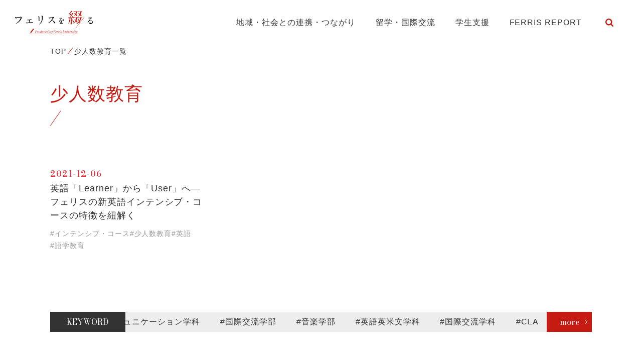

--- FILE ---
content_type: text/html; charset=UTF-8
request_url: https://magazine.ferris.ac.jp/tag/%E5%B0%91%E4%BA%BA%E6%95%B0%E6%95%99%E8%82%B2/
body_size: 25503
content:
<!DOCTYPE html>
<html lang="ja">

  <head prefix="og: http://ogp.me/ns# fb: http://ogp.me/ns/fb# article: http://ogp.me/ns/article#">
    <meta charset="UTF-8">
    <meta name="viewport" content="width=device-width,initial-scale=1">
    <meta http-equiv="X-UA-Compatible" content="IE=edge">
    <meta name="format-detection" content="telephone=no">
    <meta name="google" content="nositelinkssearchbox">
    <link rel="shortcut icon" href="https://magazine.ferris.ac.jp/wp-content/themes/ferris/favicon.ico">
    <!-- Global site tag (gtag.js) - Google Analytics -->
    <script async src='https://www.googletagmanager.com/gtag/js?id=UA-214267071-1'></script>
    <script>
      window.dataLayer = window.dataLayer || [];
      function gtag(){dataLayer.push(arguments);}
      gtag('js', new Date());
    
      gtag('config', 'UA-214267071-1');
    </script>
    <title>少人数教育 - フェリスを綴る</title>

		<!-- All in One SEO 4.1.5.3 -->
		<meta name="robots" content="max-image-preview:large" />
		<link rel="canonical" href="https://magazine.ferris.ac.jp/tag/%E5%B0%91%E4%BA%BA%E6%95%B0%E6%95%99%E8%82%B2/" />
		<script type="application/ld+json" class="aioseo-schema">
			{"@context":"https:\/\/schema.org","@graph":[{"@type":"WebSite","@id":"https:\/\/magazine.ferris.ac.jp\/#website","url":"https:\/\/magazine.ferris.ac.jp\/","name":"\u30d5\u30a7\u30ea\u30b9\u3092\u7db4\u308b","description":"\u30d5\u30a7\u30ea\u30b9\u306e\u5927\u5207\u306b\u3057\u3066\u3044\u308b\u3082\u306e\u3001\u30d5\u30a7\u30ea\u30b9\u3092\u53d7\u3051\u7d99\u3050\u4eba\u3001\u30d5\u30a7\u30ea\u30b9\u3067\u904e\u3054\u3059\u65e5\u3005\u3002\u305d\u3093\u306a\u201c\u30d5\u30a7\u30ea\u30b9\u3089\u3057\u3055\u201d\u3092\u7db4\u3063\u3066\u3086\u304f\u3001\u30aa\u30a6\u30f3\u30c9\u30e1\u30c7\u30a3\u30a2\u304c\u3067\u304d\u307e\u3057\u305f\u3002","inLanguage":"ja","publisher":{"@id":"https:\/\/magazine.ferris.ac.jp\/#organization"}},{"@type":"Organization","@id":"https:\/\/magazine.ferris.ac.jp\/#organization","name":"\u30d5\u30a7\u30ea\u30b9\u3092\u7db4\u308b","url":"https:\/\/magazine.ferris.ac.jp\/"},{"@type":"BreadcrumbList","@id":"https:\/\/magazine.ferris.ac.jp\/tag\/%E5%B0%91%E4%BA%BA%E6%95%B0%E6%95%99%E8%82%B2\/#breadcrumblist","itemListElement":[{"@type":"ListItem","@id":"https:\/\/magazine.ferris.ac.jp\/#listItem","position":1,"item":{"@type":"WebPage","@id":"https:\/\/magazine.ferris.ac.jp\/","name":"\u30db\u30fc\u30e0","description":"\u30d5\u30a7\u30ea\u30b9\u306e\u5927\u5207\u306b\u3057\u3066\u3044\u308b\u3082\u306e\u3001\u30d5\u30a7\u30ea\u30b9\u3092\u53d7\u3051\u7d99\u3050\u4eba\u3001\u30d5\u30a7\u30ea\u30b9\u3067\u904e\u3054\u3059\u65e5\u3005\u3002\u305d\u3093\u306a\u201c\u30d5\u30a7\u30ea\u30b9\u3089\u3057\u3055\u201d\u3092\u7db4\u3063\u3066\u3086\u304f\u3001\u30aa\u30a6\u30f3\u30c9\u30e1\u30c7\u30a3\u30a2\u304c\u3067\u304d\u307e\u3057\u305f\u3002","url":"https:\/\/magazine.ferris.ac.jp\/"},"nextItem":"https:\/\/magazine.ferris.ac.jp\/tag\/%e5%b0%91%e4%ba%ba%e6%95%b0%e6%95%99%e8%82%b2\/#listItem"},{"@type":"ListItem","@id":"https:\/\/magazine.ferris.ac.jp\/tag\/%e5%b0%91%e4%ba%ba%e6%95%b0%e6%95%99%e8%82%b2\/#listItem","position":2,"item":{"@type":"WebPage","@id":"https:\/\/magazine.ferris.ac.jp\/tag\/%e5%b0%91%e4%ba%ba%e6%95%b0%e6%95%99%e8%82%b2\/","name":"\u5c11\u4eba\u6570\u6559\u80b2","url":"https:\/\/magazine.ferris.ac.jp\/tag\/%e5%b0%91%e4%ba%ba%e6%95%b0%e6%95%99%e8%82%b2\/"},"previousItem":"https:\/\/magazine.ferris.ac.jp\/#listItem"}]},{"@type":"CollectionPage","@id":"https:\/\/magazine.ferris.ac.jp\/tag\/%E5%B0%91%E4%BA%BA%E6%95%B0%E6%95%99%E8%82%B2\/#collectionpage","url":"https:\/\/magazine.ferris.ac.jp\/tag\/%E5%B0%91%E4%BA%BA%E6%95%B0%E6%95%99%E8%82%B2\/","name":"\u5c11\u4eba\u6570\u6559\u80b2 - \u30d5\u30a7\u30ea\u30b9\u3092\u7db4\u308b","inLanguage":"ja","isPartOf":{"@id":"https:\/\/magazine.ferris.ac.jp\/#website"},"breadcrumb":{"@id":"https:\/\/magazine.ferris.ac.jp\/tag\/%E5%B0%91%E4%BA%BA%E6%95%B0%E6%95%99%E8%82%B2\/#breadcrumblist"}}]}
		</script>
		<!-- All in One SEO -->

<link rel='dns-prefetch' href='//cdnjs.cloudflare.com' />
<link rel='dns-prefetch' href='//fonts.googleapis.com' />
<link rel='dns-prefetch' href='//maxcdn.bootstrapcdn.com' />
<link rel="alternate" type="application/rss+xml" title="フェリスを綴る &raquo; 少人数教育 タグのフィード" href="https://magazine.ferris.ac.jp/tag/%e5%b0%91%e4%ba%ba%e6%95%b0%e6%95%99%e8%82%b2/feed/" />
<link rel='stylesheet' id='wp-block-library-css'  href='https://magazine.ferris.ac.jp/wp-includes/css/dist/block-library/style.min.css?ver=6.0.11' type='text/css' media='all' />
<style id='global-styles-inline-css' type='text/css'>
body{--wp--preset--color--black: #000000;--wp--preset--color--cyan-bluish-gray: #abb8c3;--wp--preset--color--white: #ffffff;--wp--preset--color--pale-pink: #f78da7;--wp--preset--color--vivid-red: #cf2e2e;--wp--preset--color--luminous-vivid-orange: #ff6900;--wp--preset--color--luminous-vivid-amber: #fcb900;--wp--preset--color--light-green-cyan: #7bdcb5;--wp--preset--color--vivid-green-cyan: #00d084;--wp--preset--color--pale-cyan-blue: #8ed1fc;--wp--preset--color--vivid-cyan-blue: #0693e3;--wp--preset--color--vivid-purple: #9b51e0;--wp--preset--gradient--vivid-cyan-blue-to-vivid-purple: linear-gradient(135deg,rgba(6,147,227,1) 0%,rgb(155,81,224) 100%);--wp--preset--gradient--light-green-cyan-to-vivid-green-cyan: linear-gradient(135deg,rgb(122,220,180) 0%,rgb(0,208,130) 100%);--wp--preset--gradient--luminous-vivid-amber-to-luminous-vivid-orange: linear-gradient(135deg,rgba(252,185,0,1) 0%,rgba(255,105,0,1) 100%);--wp--preset--gradient--luminous-vivid-orange-to-vivid-red: linear-gradient(135deg,rgba(255,105,0,1) 0%,rgb(207,46,46) 100%);--wp--preset--gradient--very-light-gray-to-cyan-bluish-gray: linear-gradient(135deg,rgb(238,238,238) 0%,rgb(169,184,195) 100%);--wp--preset--gradient--cool-to-warm-spectrum: linear-gradient(135deg,rgb(74,234,220) 0%,rgb(151,120,209) 20%,rgb(207,42,186) 40%,rgb(238,44,130) 60%,rgb(251,105,98) 80%,rgb(254,248,76) 100%);--wp--preset--gradient--blush-light-purple: linear-gradient(135deg,rgb(255,206,236) 0%,rgb(152,150,240) 100%);--wp--preset--gradient--blush-bordeaux: linear-gradient(135deg,rgb(254,205,165) 0%,rgb(254,45,45) 50%,rgb(107,0,62) 100%);--wp--preset--gradient--luminous-dusk: linear-gradient(135deg,rgb(255,203,112) 0%,rgb(199,81,192) 50%,rgb(65,88,208) 100%);--wp--preset--gradient--pale-ocean: linear-gradient(135deg,rgb(255,245,203) 0%,rgb(182,227,212) 50%,rgb(51,167,181) 100%);--wp--preset--gradient--electric-grass: linear-gradient(135deg,rgb(202,248,128) 0%,rgb(113,206,126) 100%);--wp--preset--gradient--midnight: linear-gradient(135deg,rgb(2,3,129) 0%,rgb(40,116,252) 100%);--wp--preset--duotone--dark-grayscale: url('#wp-duotone-dark-grayscale');--wp--preset--duotone--grayscale: url('#wp-duotone-grayscale');--wp--preset--duotone--purple-yellow: url('#wp-duotone-purple-yellow');--wp--preset--duotone--blue-red: url('#wp-duotone-blue-red');--wp--preset--duotone--midnight: url('#wp-duotone-midnight');--wp--preset--duotone--magenta-yellow: url('#wp-duotone-magenta-yellow');--wp--preset--duotone--purple-green: url('#wp-duotone-purple-green');--wp--preset--duotone--blue-orange: url('#wp-duotone-blue-orange');--wp--preset--font-size--small: 13px;--wp--preset--font-size--medium: 20px;--wp--preset--font-size--large: 36px;--wp--preset--font-size--x-large: 42px;}.has-black-color{color: var(--wp--preset--color--black) !important;}.has-cyan-bluish-gray-color{color: var(--wp--preset--color--cyan-bluish-gray) !important;}.has-white-color{color: var(--wp--preset--color--white) !important;}.has-pale-pink-color{color: var(--wp--preset--color--pale-pink) !important;}.has-vivid-red-color{color: var(--wp--preset--color--vivid-red) !important;}.has-luminous-vivid-orange-color{color: var(--wp--preset--color--luminous-vivid-orange) !important;}.has-luminous-vivid-amber-color{color: var(--wp--preset--color--luminous-vivid-amber) !important;}.has-light-green-cyan-color{color: var(--wp--preset--color--light-green-cyan) !important;}.has-vivid-green-cyan-color{color: var(--wp--preset--color--vivid-green-cyan) !important;}.has-pale-cyan-blue-color{color: var(--wp--preset--color--pale-cyan-blue) !important;}.has-vivid-cyan-blue-color{color: var(--wp--preset--color--vivid-cyan-blue) !important;}.has-vivid-purple-color{color: var(--wp--preset--color--vivid-purple) !important;}.has-black-background-color{background-color: var(--wp--preset--color--black) !important;}.has-cyan-bluish-gray-background-color{background-color: var(--wp--preset--color--cyan-bluish-gray) !important;}.has-white-background-color{background-color: var(--wp--preset--color--white) !important;}.has-pale-pink-background-color{background-color: var(--wp--preset--color--pale-pink) !important;}.has-vivid-red-background-color{background-color: var(--wp--preset--color--vivid-red) !important;}.has-luminous-vivid-orange-background-color{background-color: var(--wp--preset--color--luminous-vivid-orange) !important;}.has-luminous-vivid-amber-background-color{background-color: var(--wp--preset--color--luminous-vivid-amber) !important;}.has-light-green-cyan-background-color{background-color: var(--wp--preset--color--light-green-cyan) !important;}.has-vivid-green-cyan-background-color{background-color: var(--wp--preset--color--vivid-green-cyan) !important;}.has-pale-cyan-blue-background-color{background-color: var(--wp--preset--color--pale-cyan-blue) !important;}.has-vivid-cyan-blue-background-color{background-color: var(--wp--preset--color--vivid-cyan-blue) !important;}.has-vivid-purple-background-color{background-color: var(--wp--preset--color--vivid-purple) !important;}.has-black-border-color{border-color: var(--wp--preset--color--black) !important;}.has-cyan-bluish-gray-border-color{border-color: var(--wp--preset--color--cyan-bluish-gray) !important;}.has-white-border-color{border-color: var(--wp--preset--color--white) !important;}.has-pale-pink-border-color{border-color: var(--wp--preset--color--pale-pink) !important;}.has-vivid-red-border-color{border-color: var(--wp--preset--color--vivid-red) !important;}.has-luminous-vivid-orange-border-color{border-color: var(--wp--preset--color--luminous-vivid-orange) !important;}.has-luminous-vivid-amber-border-color{border-color: var(--wp--preset--color--luminous-vivid-amber) !important;}.has-light-green-cyan-border-color{border-color: var(--wp--preset--color--light-green-cyan) !important;}.has-vivid-green-cyan-border-color{border-color: var(--wp--preset--color--vivid-green-cyan) !important;}.has-pale-cyan-blue-border-color{border-color: var(--wp--preset--color--pale-cyan-blue) !important;}.has-vivid-cyan-blue-border-color{border-color: var(--wp--preset--color--vivid-cyan-blue) !important;}.has-vivid-purple-border-color{border-color: var(--wp--preset--color--vivid-purple) !important;}.has-vivid-cyan-blue-to-vivid-purple-gradient-background{background: var(--wp--preset--gradient--vivid-cyan-blue-to-vivid-purple) !important;}.has-light-green-cyan-to-vivid-green-cyan-gradient-background{background: var(--wp--preset--gradient--light-green-cyan-to-vivid-green-cyan) !important;}.has-luminous-vivid-amber-to-luminous-vivid-orange-gradient-background{background: var(--wp--preset--gradient--luminous-vivid-amber-to-luminous-vivid-orange) !important;}.has-luminous-vivid-orange-to-vivid-red-gradient-background{background: var(--wp--preset--gradient--luminous-vivid-orange-to-vivid-red) !important;}.has-very-light-gray-to-cyan-bluish-gray-gradient-background{background: var(--wp--preset--gradient--very-light-gray-to-cyan-bluish-gray) !important;}.has-cool-to-warm-spectrum-gradient-background{background: var(--wp--preset--gradient--cool-to-warm-spectrum) !important;}.has-blush-light-purple-gradient-background{background: var(--wp--preset--gradient--blush-light-purple) !important;}.has-blush-bordeaux-gradient-background{background: var(--wp--preset--gradient--blush-bordeaux) !important;}.has-luminous-dusk-gradient-background{background: var(--wp--preset--gradient--luminous-dusk) !important;}.has-pale-ocean-gradient-background{background: var(--wp--preset--gradient--pale-ocean) !important;}.has-electric-grass-gradient-background{background: var(--wp--preset--gradient--electric-grass) !important;}.has-midnight-gradient-background{background: var(--wp--preset--gradient--midnight) !important;}.has-small-font-size{font-size: var(--wp--preset--font-size--small) !important;}.has-medium-font-size{font-size: var(--wp--preset--font-size--medium) !important;}.has-large-font-size{font-size: var(--wp--preset--font-size--large) !important;}.has-x-large-font-size{font-size: var(--wp--preset--font-size--x-large) !important;}
</style>
<link rel='stylesheet' id='wc-shortcodes-style-css'  href='https://magazine.ferris.ac.jp/wp-content/plugins/wc-shortcodes/public/assets/css/style.css?ver=3.46' type='text/css' media='all' />
<link rel='stylesheet' id='stylesheet-css'  href='https://magazine.ferris.ac.jp/wp-content/themes/ferris/style.css' type='text/css' media='all' />
<link rel='stylesheet' id='gfont-css'  href='//fonts.googleapis.com/css2?family=Noto+Serif+JP:wght@400;700&#038;display=swap' type='text/css' media='all' />
<link rel='stylesheet' id='gfont-Bodoni-css'  href='//fonts.googleapis.com/css2?family=Bodoni+Moda:ital,wght@0,400;0,700;1,400;1,700&#038;display=swap' type='text/css' media='all' />
<link rel='stylesheet' id='fa-css'  href='https://maxcdn.bootstrapcdn.com/font-awesome/4.7.0/css/font-awesome.min.css' type='text/css' media='all' />
<link rel='stylesheet' id='libcss-css'  href='https://magazine.ferris.ac.jp/wp-content/themes/ferris/js/lib.min.css' type='text/css' media='all' />
<link rel='stylesheet' id='stylecss-css'  href='https://magazine.ferris.ac.jp/wp-content/themes/ferris/css/style.css' type='text/css' media='all' />
<link rel='stylesheet' id='wordpresscanvas-font-awesome-css'  href='https://magazine.ferris.ac.jp/wp-content/plugins/wc-shortcodes/public/assets/css/font-awesome.min.css?ver=4.7.0' type='text/css' media='all' />
<link rel="icon" href="https://magazine.ferris.ac.jp/wp-content/uploads/cropped-icon-32x32.png" sizes="32x32" />
<link rel="icon" href="https://magazine.ferris.ac.jp/wp-content/uploads/cropped-icon-192x192.png" sizes="192x192" />
<link rel="apple-touch-icon" href="https://magazine.ferris.ac.jp/wp-content/uploads/cropped-icon-180x180.png" />
<meta name="msapplication-TileImage" content="https://magazine.ferris.ac.jp/wp-content/uploads/cropped-icon-270x270.png" />
    <script>console.log();</script>
  </head>

  <body >

    <header class="header">

      <!-- PC -->
      <div class="d-md-block d-none">
        <div class="header__container">
          <p class="header__logo"><a href="https://magazine.ferris.ac.jp/"><img src="https://magazine.ferris.ac.jp/wp-content/themes/ferris/img/logo.svg" alt="フェリスを綴る"></a></p>
          <nav class="gnav">
            <ul class="gnav__list">
              <li class="gnav__item"><a  href="https://magazine.ferris.ac.jp/cooperation/">地域・社会との連携・つながり</a></li>
              <li class="gnav__item"><a  href="https://magazine.ferris.ac.jp/study-abroad/">留学・国際交流</a></li>
              <li class="gnav__item"><a  href="https://magazine.ferris.ac.jp/support/">学生支援</a></li>
              <li class="gnav__item"><a  href="https://magazine.ferris.ac.jp/ferrisreport/">FERRIS REPORT</a></li>
              <li class="gnav__item">
                <form id="form" class="search-container" action="https://magazine.ferris.ac.jp/" method="get">
  <input id="search-box" name="s" type="text" class="search-box">
  <label for="search-box"><span class="glyphicon glyphicon-search search-icon"></span></label>
  <input type="submit" id="search-submit" class="search-submit">
  <input type="hidden" value="post" name="post_type">
</form>
              </li>
            </ul>
          </nav>
        </div>
      </div>

      <!-- SP -->
      <div class="d-block d-md-none">
        <p class="header__logo"><a href="https://magazine.ferris.ac.jp/"><img src="https://magazine.ferris.ac.jp/wp-content/themes/ferris/img/logo_sp.svg" alt="フェリスを綴る"></a></p>
        <div id="js-gnavSp-btn" class="gnav-sp__menu">
          <span></span>
          <span></span>
          <span></span>
        </div>
        
        <nav id="js-gnavSp" class="gnav-sp">
          <p class="gnav-sp__logo"><a href="https://magazine.ferris.ac.jp/"><img src="https://magazine.ferris.ac.jp/wp-content/themes/ferris/img/logo_sp_white.svg" alt="フェリスを綴る"></a></p>
          <ul class="gnav-sp__list">
            <li class="gnav-sp__item"><a href="https://magazine.ferris.ac.jp/cooperation/">地域・社会との連携・つながり</a></li>
            <li class="gnav-sp__item"><a href="https://magazine.ferris.ac.jp/study-abroad/">留学・国際交流</a></li>
            <li class="gnav-sp__item"><a href="https://magazine.ferris.ac.jp/support/">学生支援</a></li>
            <li class="gnav-sp__item"><a href="https://magazine.ferris.ac.jp/ferrisreport/">FERRIS REPORT</a></li>
          </ul>
        </nav>
      </div>

    </header>

<main class="main">

  <nav class="breadcrumb"><div class="contents-inner"><ul class="breadcrumb__list"><li class="breadcrumb__item"><a href="https://magazine.ferris.ac.jp"><span>TOP</span></a></li><li class="breadcrumb__item"><span>少人数教育一覧</span></li></ul></div></nav>
  <div class="contents-inner">
  
    <h1 class="archive__ttl">少人数教育</h1>

        <ul class="news-list">
            <li class="news-list__item">
        <a class="news-list__link" href="https://magazine.ferris.ac.jp/20211206/83/">
                      <figure class="news-list__img" style="background-image:url(https://magazine.ferris.ac.jp/wp-content/uploads/aaron-burden-QJDzYT_K8Xg-unsplash-626x470.jpg)"></figure>
                    <p class="news-list__date">2021-12-06</p>
          <p class="news-list__ttl">英語「Learner」から「User」へ—フェリスの新英語インテンシブ・コースの特徴を紐解く</p>
        </a>
        <ul class="news-list__tags"><li><object><a href="https://magazine.ferris.ac.jp/tag/%e3%82%a4%e3%83%b3%e3%83%86%e3%83%b3%e3%82%b7%e3%83%96%e3%83%bb%e3%82%b3%e3%83%bc%e3%82%b9/">#インテンシブ・コース</a></object></li><li><object><a href="https://magazine.ferris.ac.jp/tag/%e5%b0%91%e4%ba%ba%e6%95%b0%e6%95%99%e8%82%b2/">#少人数教育</a></object></li><li><object><a href="https://magazine.ferris.ac.jp/tag/%e8%8b%b1%e8%aa%9e/">#英語</a></object></li><li><object><a href="https://magazine.ferris.ac.jp/tag/%e8%aa%9e%e5%ad%a6%e6%95%99%e8%82%b2/">#語学教育</a></object></li></ul>      </li>
          </ul>
    
  </div>

  <div class="mt-md-90 mt-80">
      </div>

  <section class="archive__keyword mt-md-120 mt-90 mb-60">
    <div class="keyword">
	<div class="contents-inner">
		<div class="keyword__container">
			<h2 class="keyword__ttl">KEYWORD</h2>
			<div class="keyword__loop tagloop js-tagloop">
				 <ul class="keyword__list"> <li><a href="https://magazine.ferris.ac.jp/tag/%e6%96%87%e5%ad%a6%e9%83%a8/">#文学部</a></li><li><a href="https://magazine.ferris.ac.jp/tag/communication/">#コミュニケーション学科</a></li><li><a href="https://magazine.ferris.ac.jp/tag/%e5%9b%bd%e9%9a%9b%e4%ba%a4%e6%b5%81%e5%ad%a6%e9%83%a8/">#国際交流学部</a></li><li><a href="https://magazine.ferris.ac.jp/tag/%e9%9f%b3%e6%a5%bd%e5%ad%a6%e9%83%a8/">#音楽学部</a></li><li><a href="https://magazine.ferris.ac.jp/tag/english-literature/">#英語英米文学科</a></li><li><a href="https://magazine.ferris.ac.jp/tag/international-exchange/">#国際交流学科</a></li><li><a href="https://magazine.ferris.ac.jp/tag/cla/">#CLA</a></li><li><a href="https://magazine.ferris.ac.jp/tag/%e3%83%97%e3%83%ad%e3%82%b8%e3%82%a7%e3%82%af%e3%83%88%e6%bc%94%e7%bf%92/">#プロジェクト演習</a></li><li><a href="https://magazine.ferris.ac.jp/tag/%e3%82%aa%e3%83%b3%e3%83%a9%e3%82%a4%e3%83%b3/">#オンライン</a></li><li><a href="https://magazine.ferris.ac.jp/tag/%e3%83%9c%e3%83%a9%e3%83%b3%e3%83%86%e3%82%a3%e3%82%a2%e3%82%bb%e3%83%b3%e3%82%bf%e3%83%bc/">#ボランティアセンター</a></li><li><a href="https://magazine.ferris.ac.jp/tag/sdgs/">#SDGs</a></li><li><a href="https://magazine.ferris.ac.jp/tag/%e7%95%99%e5%ad%a6/">#留学</a></li><li><a href="https://magazine.ferris.ac.jp/tag/japanese-literature/">#日本語日本文学科</a></li><li><a href="https://magazine.ferris.ac.jp/tag/%e7%95%99%e5%ad%a6%e4%bd%93%e9%a8%93%e8%ab%87/">#留学体験談</a></li><li><a href="https://magazine.ferris.ac.jp/tag/%e3%82%ad%e3%83%aa%e3%82%b9%e3%83%88%e6%95%99/">#キリスト教</a></li><li><a href="https://magazine.ferris.ac.jp/tag/concert/">#コンサート</a></li><li><a href="https://magazine.ferris.ac.jp/tag/%e3%82%a8%e3%82%b3%e3%82%ad%e3%83%a3%e3%83%b3%e3%83%91%e3%82%b9%e7%a0%94%e7%a9%b6%e4%bc%9a/">#エコキャンパス研究会</a></li><li><a href="https://magazine.ferris.ac.jp/tag/%e9%96%8b%e5%82%ac%e5%a0%b1%e5%91%8a/">#開催報告</a></li><li><a href="https://magazine.ferris.ac.jp/tag/%e5%ae%97%e6%95%99%e3%82%bb%e3%83%b3%e3%82%bf%e3%83%bc/">#宗教センター</a></li><li><a href="https://magazine.ferris.ac.jp/tag/%e5%9b%bd%e9%9a%9b%e4%ba%a4%e6%b5%81/">#国際交流</a></li> </ul> 			</div>
			<a href="https://magazine.ferris.ac.jp/tag-list/" class="keyword__more">more</a>
		</div>
	</div>
</div>
  </section>
</main>
 

    <div class="pagetop"><a href="#" class="scroll">scroll to top</a></div>
    <footer class="ft">
      <div class="ft__logo"><img src="https://magazine.ferris.ac.jp/wp-content/themes/ferris/img/logo.svg" alt="フェリスを綴る"></div>
      <div class="ft__top">
        <div class="ft__inner ft__top_inner">
          <p class="ft__link"><a href="https://magazine.ferris.ac.jp/privacy/">プライバシーポリシー</a></p>
          <div class="ft__sns">
            <p class="ft__sns_ttl">Follow Us</p>
            <ul class="ft__sns_list">
              <li class="ft__sns_item"><a href="//twitter.com/ferrisuniv" target="_blank" rel="noopener"><img src="https://magazine.ferris.ac.jp/wp-content/themes/ferris/img/sns_twitter.svg" alt="Twitter"></a></li>
              <li class="ft__sns_item"><a href="//www.facebook.com/FerrisUniversity" target="_blank" rel="noopener"><img src="https://magazine.ferris.ac.jp/wp-content/themes/ferris/img/sns_facebook.svg" alt="Facebook"></a></li>
              <li class="ft__sns_item"><a href="https://www.instagram.com/ferrisuniv/" target="_blank" rel="noopener"><img src="https://magazine.ferris.ac.jp/wp-content/themes/ferris/img/sns_instagram.svg" alt="Instagram"></a></li>
            </ul>
          </div>
          <p class="ft__ferris"><a href="//www.ferris.ac.jp/" target="_blank" rel="noopener"><img src="https://magazine.ferris.ac.jp/wp-content/themes/ferris/img/logo_ferris.svg" alt="フェリス女学院大学"></a></p>
        </div>
      </div>
      <div class="ft__bottom">
        <div class="ft__inner">
          <small class="ft__copy">© 2021 Ferris University.</small>
        </div>
      </div>
    </footer>

    <script  src='https://magazine.ferris.ac.jp/wp-content/themes/ferris/js/jquery.min.js?ver=6.0.11' id='jquery-js'></script>
<script  src='https://magazine.ferris.ac.jp/wp-includes/js/imagesloaded.min.js?ver=4.1.4' id='imagesloaded-js'></script>
<script  src='https://magazine.ferris.ac.jp/wp-includes/js/masonry.min.js?ver=4.2.2' id='masonry-js'></script>
<script  src='https://magazine.ferris.ac.jp/wp-includes/js/jquery/jquery.masonry.min.js?ver=3.1.2b' id='jquery-masonry-js'></script>
<script type='text/javascript' id='wc-shortcodes-rsvp-js-extra'>
/* <![CDATA[ */
var WCShortcodes = {"ajaxurl":"https:\/\/magazine.ferris.ac.jp\/wp-admin\/admin-ajax.php"};
/* ]]> */
</script>
<script  src='https://magazine.ferris.ac.jp/wp-content/plugins/wc-shortcodes/public/assets/js/rsvp.js?ver=3.46' id='wc-shortcodes-rsvp-js'></script>
<script  src='https://magazine.ferris.ac.jp/wp-content/themes/ferris/js/bootstrap.bundle.min.js?ver=6.0.11' id='bootstrapjs-js'></script>
<script  src='https://magazine.ferris.ac.jp/wp-content/themes/ferris/js/lib.min.js?ver=6.0.11' id='libjs-js'></script>
<script  src='//cdnjs.cloudflare.com/ajax/libs/gsap/latest/TweenMax.min.js?ver=6.0.11' id='TweenMax-js'></script>
<script  src='https://magazine.ferris.ac.jp/wp-content/themes/ferris/js/lib/jquery.pause.min.js?ver=6.0.11' id='pause-js'></script>
<script  src='https://magazine.ferris.ac.jp/wp-content/themes/ferris/js/common.js?ver=6.0.11' id='js-common-js'></script>

    <!-- User Insight PCDF Code Start : -->
    <script type="text/javascript">
    var _uic = _uic ||{}; var _uih = _uih ||{};_uih['id'] = 56320;
    _uih['lg_id'] = '';
    _uih['fb_id'] = '';
    _uih['tw_id'] = '';
    _uih['uigr_1'] = ''; _uih['uigr_2'] = ''; _uih['uigr_3'] = ''; _uih['uigr_4'] = ''; _uih['uigr_5'] = '';
    _uih['uigr_6'] = ''; _uih['uigr_7'] = ''; _uih['uigr_8'] = ''; _uih['uigr_9'] = ''; _uih['uigr_10'] = '';
    _uic['security_type'] = 1;
    /* DO NOT ALTER BELOW THIS LINE */
    (function() {
    var bi = document.createElement('script');bi.type = 'text/javascript'; bi.async = true;
    bi.src = '//cs.nakanohito.jp/b3/bi.js';
    var s = document.getElementsByTagName('script')[0];s.parentNode.insertBefore(bi, s);
    })();
    </script>
    <!-- User Insight PCDF Code End : -->
  </body>

</html>


--- FILE ---
content_type: image/svg+xml
request_url: https://magazine.ferris.ac.jp/wp-content/themes/ferris/img/sns_instagram.svg
body_size: 466626
content:
<svg xmlns="http://www.w3.org/2000/svg" xmlns:xlink="http://www.w3.org/1999/xlink" width="38" height="38" viewBox="0 0 38 38"><g transform="translate(0.108)"><image width="38" height="38" transform="translate(-0.108)" xlink:href="[data-uri]"/><g transform="translate(7.163 7.271)"><path d="M15.768,6.185c3.121,0,3.491.012,4.723.068a6.47,6.47,0,0,1,2.171.4,3.871,3.871,0,0,1,2.218,2.218,6.469,6.469,0,0,1,.4,2.171c.056,1.233.068,1.6.068,4.723s-.012,3.491-.068,4.723a6.47,6.47,0,0,1-.4,2.171,3.871,3.871,0,0,1-2.218,2.218,6.47,6.47,0,0,1-2.171.4c-1.232.056-1.6.068-4.723.068s-3.491-.012-4.723-.068a6.47,6.47,0,0,1-2.171-.4,3.871,3.871,0,0,1-2.218-2.218,6.47,6.47,0,0,1-.4-2.171c-.056-1.233-.068-1.6-.068-4.723s.012-3.491.068-4.723a6.47,6.47,0,0,1,.4-2.171A3.871,3.871,0,0,1,8.874,6.656a6.47,6.47,0,0,1,2.171-.4c1.233-.056,1.6-.068,4.723-.068m0-2.106c-3.175,0-3.573.013-4.819.07a8.58,8.58,0,0,0-2.837.543A5.977,5.977,0,0,0,4.693,8.111a8.58,8.58,0,0,0-.543,2.837c-.057,1.247-.07,1.645-.07,4.819s.013,3.573.07,4.819a8.58,8.58,0,0,0,.543,2.837,5.977,5.977,0,0,0,3.419,3.419,8.58,8.58,0,0,0,2.837.543c1.247.057,1.645.07,4.819.07s3.573-.013,4.819-.07a8.58,8.58,0,0,0,2.837-.543,5.977,5.977,0,0,0,3.419-3.419,8.58,8.58,0,0,0,.543-2.837c.057-1.247.07-1.645.07-4.819s-.013-3.573-.07-4.819a8.58,8.58,0,0,0-.543-2.837,5.977,5.977,0,0,0-3.419-3.419,8.58,8.58,0,0,0-2.837-.543c-1.247-.057-1.645-.07-4.819-.07Z" transform="translate(-4.079 -4.079)" fill="#fff"/><path d="M132.638,126.635a6,6,0,1,0,6,6A6,6,0,0,0,132.638,126.635Zm0,9.9a3.9,3.9,0,1,1,3.9-3.9A3.9,3.9,0,0,1,132.638,136.534Z" transform="translate(-120.948 -120.948)" fill="#fff"/><circle cx="1.403" cy="1.403" r="1.403" transform="translate(16.526 4.047)" fill="#fff"/></g></g></svg>